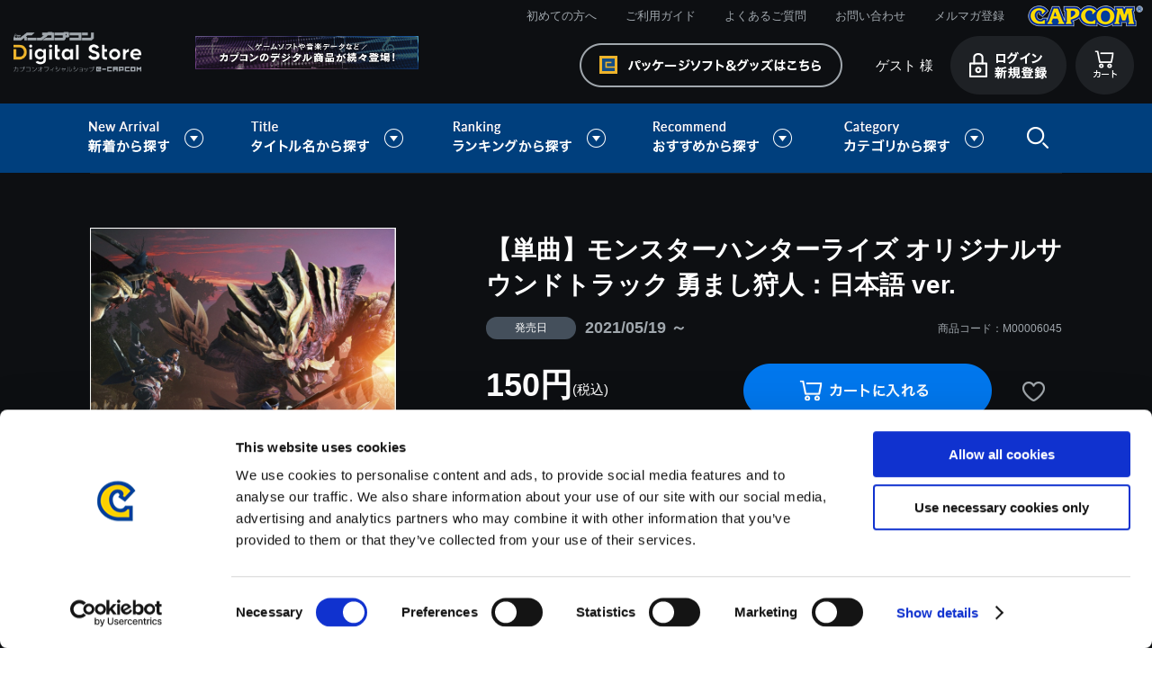

--- FILE ---
content_type: text/html; charset=shift_jis
request_url: https://www.e-capcom.com/shop/g/gM00006045/
body_size: 10192
content:
<!DOCTYPE HTML PUBLIC "-//W3C//DTD HTML 4.01 Transitional//EN"
    "http://www.w3.org/TR/html4/loose.dtd">
<html lang="ja" xml="ja" xmlns:og="http://ogp.me/ns#" xmlns:fb="http://ogp.me/ns/fb#">
<head>
<meta http-equiv="Content-Type" content="text/html; charset=Shift_JIS">
<title>イーカプコン　|【単曲】モンスターハンターライズ オリジナルサウンドトラック 勇まし狩人：日本語 ver.: 音楽データ CAPCOM公式通販サイト</title>

<link rel="canonical" href="https://www.e-capcom.com/shop/g/gM00006045/">


<meta name="description" content="カプコンの商品がなんでも揃う公式通販サイトです！　【単曲】モンスターハンターライズ オリジナルサウンドトラック 勇まし狩人：日本語 ver.、ゲーム・グッズ・CDなど商品はどんどん増えるので、見る度に楽しい発見が! ">
<meta name="keywords" content="e-capcom,イーカプコン,e-CAPCOM,カプコン,モンスターハンター,バイオハザード,ストリートファイター">
<meta http-equiv="content-style-type" content="text/css">
<link rel="stylesheet" type="text/css" href="/css/display_switch.css" />
<meta http-equiv="content-script-type" content="text/javascript">
<script language="JavaScript" type="text/javascript" src="/lib/jquery.js"></script>
<script language="JavaScript" type="text/javascript" src="/lib/jquery-ui.js"></script>
<script language="JavaScript" type="text/javascript" src="/lib/jquery.balloon.js"></script>
<script language="JavaScript" type="text/javascript" src="/lib/goods/jquery.tile.min.js"></script>
<script language="JavaScript" type="text/javascript" src="/js/common.js"></script>
<script language="JavaScript" type="text/javascript" src="/js/jquery.easing.1.3.js"></script>
<script language="JavaScript" type="text/javascript" src="/js/search_suggest.js"></script>
<script language="JavaScript" type="text/javascript" src="/js/jquery.bxslider.js"></script>
<script language="JavaScript" type="text/javascript" src="/js/jquery.lazyload.min.js"></script>
<script language="JavaScript" type="text/javascript" src="/js/jquery.tinyscrollbar.min.js"></script>
<script language="JavaScript" type="text/javascript" src="/js/masonry.pkgd.min.js"></script>
<script language="JavaScript" type="text/javascript" src="/js/imagesloaded.pkgd.min.js"></script>
<script language="JavaScript" type="text/javascript" src="/js/jquery.ry.js"></script>

<!-- Google Tag Manager -->
<script>(function(w,d,s,l,i){w[l]=w[l]||[];w[l].push({'gtm.start':
new Date().getTime(),event:'gtm.js'});var f=d.getElementsByTagName(s)[0],
j=d.createElement(s),dl=l!='dataLayer'?'&l='+l:'';j.async=true;j.src=
'https://www.googletagmanager.com/gtm.js?id='+i+dl;f.parentNode.insertBefore(j,f);
})(window,document,'script','dataLayer','GTM-KRFT3T6');</script>
<!-- End Google Tag Manager -->

<!--[if IE 8]>
<script language="JavaScript" type="text/javascript" src="/lib/efo/pie_ie678.js"></script>
<script language="JavaScript" type="text/javascript" src="/js/init_ie8.js"></script>
<![endif]-->
<link rel="shortcut icon" href="/favicon.ico" />
<link rel="icon" type="image/vnd.microsoft.icon" href="/favicon.ico">
<script type="text/javascript" src=" /js/ga_eventPC_common.js"></script>


<script type="text/javascript" src="/js/goods_ajax_cart_download.js"></script>

<script type="text/javascript" src="/js/goods_ajax_bookmark.js"></script>
<script type="text/javascript" src="/js/goods_ajax_quickview.js"></script>
<link rel="stylesheet" type="text/css" href="/css/core.css">
<link rel="stylesheet" type="text/css" href="/css/skin.css">


	<link rel="stylesheet" type="text/css" href="/css/style_download.css" media="all">

	<script type="text/javascript" src="/js/user_download.js"></script>
	<script language="JavaScript" type="text/javascript" src="/js/toppage_download.js"></script>

<script>
  (function(i,s,o,g,r,a,m){i['GoogleAnalyticsObject']=r;i[r]=i[r]||function(){
  (i[r].q=i[r].q||[]).push(arguments)},i[r].l=1*new Date();a=s.createElement(o),
  m=s.getElementsByTagName(o)[0];a.async=1;a.src=g;m.parentNode.insertBefore(a,m)
  })(window,document,'script','//www.google-analytics.com/analytics.js','ga');

  ga('create', 'UA-29764295-1', 'auto', {'allowLinker': true});

  ga('require', 'linker'); 
  ga('linker:autoLink', ['account.capcom.com'] ); 
  ga('require', 'displayfeatures');
  ga('require', 'linkid', 'linkid.js');
  ga('send', 'pageview');



</script>
<meta property="og:title" content="【単曲】モンスターハンターライズ オリジナルサウンドトラック 勇まし狩人：日本語 ver.">

<meta property="og:url" content="https://www.e-capcom.com/shop/g/gM00006045/">
<meta property="og:image" content="https://www.e-capcom.com/img/goods/S/M00005958.jpg">
<meta property="og:site_name" content="イーカプコン">
<meta property="og:type" content="website">


<meta property="og:locale" content="ja_JP">




<script type="text/javascript" src="//d.rcmd.jp/www.e-capcom.com/item/recommend.js" charset="UTF-8"></script>

<script type="text/javascript">
var crsirefo_jscart = "";
</script>
</head>
<body >



<div id="fb-root"></div>
<script>(function(d, s, id) {
  var js, fjs = d.getElementsByTagName(s)[0];
  if (d.getElementById(id)) return;
  js = d.createElement(s); js.id = id;
  js.src = "//connect.facebook.net/ja_JP/sdk.js#xfbml=1&version=v2.3";
  fjs.parentNode.insertBefore(js, fjs);
}(document, 'script', 'facebook-jssdk'));
</script>

<div class="wrapper_">
	<h1 class="optimaizedH1">【単曲】モンスターハンターライズ オリジナルサウンドトラック 勇まし狩人：日本語 ver.｜CAPCOM公式通販サイト </h1>
	
		 
		  <!-- Google Tag Manager (noscript) -->
<noscript><iframe src="https://www.googletagmanager.com/ns.html?id=GTM-KRFT3T6"
height="0" width="0" style="display:none;visibility:hidden"></iframe></noscript>
<!-- End Google Tag Manager (noscript) -->

<div id="header">
      <div id="header_menu">MENU</div>
      <div id="header_top">
        <h1 class="optimaizedH1"></h1>
        <div id="headernav">
          <ul>
            <li><a href="/shop/c/c97/">初めての方へ</a></li>
            <li><a href="/shop/c/c98/">ご利用ガイド</a></li>
            <li><a href="/shop/c/c9810/">よくあるご質問</a></li>
            <li><a href="/shop/contact/contact.aspx">お問い合わせ</a></li>
            <li><a href="/shop/mail/mag.aspx">メルマガ登録</a></li>
            <li class="logo_"><a href="http://www.capcom.com/"><img src="/img/usr/common/logo_tp.png" alt="CAPCOM"></a></li>
          </ul>
        </div>
      </div>
      <div id="header_mid">
        <div class="header_mid_inner_">
          <p id="sitelogo"><a href="/shop/c/c90/"><img src="/img/usr/common/sitelogo_dl.png" alt="イーカプコン デジタルストア"></a></p>
          <div id="header_banner"><img src="/img/usr/common/header_banner_dl.png" alt=""></div>
          <ul class="customer_menu_">
            <li id="gnav_cart"><a href="/shop/cart/cart.aspx"><img src="/img/usr/common/hnav_cart_dl.png" alt="カート"></a>
              <div class="jscart_replace_"></div>
              <div id="jscart_replace_" style=""></div>
              <script src="/js/goods_cartlist.js" type="text/javascript"></script>
            </li>
            <li id="gnav_login"><a href="/shop/customer/menu.aspx"><img src="/img/usr/common/hnav_login_dl_pc.png" alt="ログイン 新規登録"></a></li>
            <li id="welcomeMessage"><span class="welcome_wrap_"><span class="welcome_name_">ゲスト 様</span></span></li>
            <li id="gnav_goods"><a href="/shop/"><img src="/img/usr/common/hnav_goods.png" alt="パッケージソフト・グッズはこちら"></a></li>
          </ul>
        </div>
      </div>
      <div id="globalnav">
        <ul>
          <li id="gnav_new" class="onchild_"><a href="#">新着から探す</a>
            <div class="layer_">
              <div class="layer_inner_">
                <ul class="txt_">
                  <li><a href="/shop/c/c9210/">新着ゲームソフト（Steam）</a></li>
                  <li><a href="/shop/c/c9220/">新着ゲーム楽曲</a></li>
                </ul>
              </div>
            </div>
            <!-- .layer_ -->

          </li>
          <li id="gnav_titles" class="onchild_"><a href="#">タイトル名から探す</a>
            <div class="layer_">
              <div class="layer_inner_">
                <ul>
                  <li><a href="/shop/c/c9110/"><img src="/img/genre/1/21.gif" alt="モンスターハンター"></a></li>
                  <li><a href="/shop/c/c9120/"><img src="/img/genre/1/18.gif" alt="バイオハザード"></a></li>
                  <li><a href="/shop/c/c9130/"><img src="/img/genre/1/14.gif" alt="ストリートファイター"></a></li>
                  <li><a href="/shop/c/c9140/"><img src="/img/genre/1/22.gif" alt="ロックマン"></a></li>
                  <li><a href="/shop/c/c9150/"><img src="/img/genre/1/16.gif" alt="デビルメイクライ"></a></li>
                  <li><a href="/shop/c/c9160/"><img src="/img/genre/1/13.gif" alt="逆転裁判"></a></li>
                  <li><a href="/shop/c/c9181/"><img src="/img/genre/1/25.gif" alt="ドラゴンズドグマ"></a></li>
                  <li><a href="/shop/c/c9183/"><img src="/img/genre/1/26.gif" alt="祇"></a></li>
                  <li><a href="/shop/c/c9170/"><img src="/img/genre/1/11.gif" alt="大神"></a></li>
                  <li><a href="/shop/c/c9180/"><img src="/img/genre/1/15.gif" alt="戦国BASARA"></a></li>
                  <li class="other_title_"><a href="/shop/c/c9190/">その他タイトルはこちら</a></li>
                  <!-- li><a href="/shop/r/r90/"><img src="/img/usr/banner/head_bnr209.jpg" alt=""></a></li -->
                  <!-- li><a href="/shop/r/r92/"><img src="/img/usr/banner/head_bnr210.jpg" alt=""></a></li-->
                  <!-- li><a href="/shop/r/r94/"><img src="/img/usr/banner/head_bnr211.jpg" alt=""></a></li-->
                </ul>
              </div>
            </div>
            <!-- .layer_ -->
          </li>
          <li id="gnav_ranking" class="onchild_"><a href="#">ランキングから探す</a>
            <div class="layer_">
              <div class="layer_inner_">
                <ul class="txt_">
                  <li class="anchor"><a href="/shop/c/c90/#top_ranking">ゲーム楽曲ランキング</a></li>
                  <!--<li class="anchor"><a href="#steam_ranking_head">Steamゲームランキング</a></li>-->
                </ul>
              </div>
            </div>
            <!-- .layer_ -->
          </li>
          <li id="gnav_recommends" class="onchild_"><a href="#">おすすめから探す</a>
            <div class="layer_">
              <div class="layer_inner_">
                <ul>
                  <li><a href="/shop/g/gD00000169/"><img src="/img/usr/mv/thum/th_mhst3_ds.png" alt="モンスターハンターストーリーズ3"></a></li>
                  <li><a href="/shop/g/gD00000165/"><img src="/img/usr/mv/thum/th_bhreq_ds.png" alt="バイオハザード レクイエム"></a></li>
                  <li><a href="/shop/g/gM00008244/"><img src="/img/usr/mv/thum/th_sf6ostviper.png" alt="【アルバム】Street Fighter 6 [C. Viper] Original Soundtrack"></a></li>
                  <li><a href="/shop/c/c9130/"><img src="/img/usr/mv/thum/th_ds_sf6osty2.png" alt="【アルバム】Street Fighter 6 Original Soundtrack [Year 2]"></a></li>
                  <li><a href="/shop/g/gM00008090/"><img src="/img/usr/mv/thum/th_mhwildsost_ds.png" alt="モンスターハンターワイルズ オリジナルサウンドトラック"></a></li>
                  <li><a href="/shop/c/c9130/"><img src="/img/usr/mv/thum/th_cfcost_ds.png" alt="カプコン ファイティングコレクションOST"></a></li>
                  <li><a href="/shop/g/gE00000073/"><img src="/img/usr/mv/thum/th_onimusha2_ds.png" alt="鬼武者2"></a></li>
                  <li><a href="/shop/g/gE00000075/"><img src="/img/usr/mv/thum/th_cfc2_ds_hatubai.png" alt="カプコン ファイティングコレクション2"></a></li>


                  <!--li><a href="/shop/c/c97/"><img src="/img/usr/mv/thum/th_digital_bnr01.jpg" alt="初めての方ページ"></a></li-->
                  <!--li><a href="/shop/c/c84/"><img src="/img/usr/mv/thum/th_digital_bnr03.jpg" alt="楽曲一覧"></a></li-->
                  <!--li><a href="https://www.e-capcom.com/shop/"><img src="/img/usr/mv/thum/th_digital_bnr06.jpg" alt="イーカプコン"></a></li-->
                </ul>
              </div>
            </div>
            <!-- .layer_ -->
          </li>
          <li id="gnav_categories" class="onchild_"><a href="#">カテゴリから探す</a>
            <div class="layer_">
              <div class="layer_inner_">
                <ul class="txt_ column4_">
                  <li><a href="/shop/c/c84/">ゲーム楽曲</a></li>
                  <li><a href="/shop/c/c83/">ゲームソフト（Steam）</a></li>
                </ul>
              </div>
            </div>
            <!-- .layer_ -->
          </li>
          <li id="header_search" class="onchild_"><a href="/shop/goods/search.aspx">検索</a>
            <div class="layer_">
              <div class="layer_inner_">
                <div class="header_inner_">
                  <div id="header_search_box">
                    <form action="/shop/goods/search.aspx" method="get" name="frmSearch">
                      <input type="hidden" name="search" value="x">
                      <input type="text" autocomplete="off" data-suggest-submit="on" name="keyword" class="keyword_ withSuggestSearch_" title="キーワードを入力してください" id="keyword" tabindex="1" size="8" onfocus="if(this.value == this.title){this.value=''}" onblur="if(this.value == ''){this.value=this.title}" value="キーワードを入力してください">
                      <input type="image" onclick="if(jQuery('#keyword').val() == jQuery('#keyword').attr('title')){jQuery('#keyword').val('')}" src="/img/usr/common/go_dl.png" alt="検索" name="image" tabindex="1">
                      <input type="hidden" name="genre_tree" value="50">
                    </form>
                    <p class="to_searchdetail"><a href="/shop/goods/search.aspx" tabindex="1">詳細検索</a></p>
                  </div>
                </div>
              </div>
            </div>
          </li>
        </ul>
      </div>
    </div>

		  
		 
	
<div class="container_">
	<div class="detail_wrap_">
	<form name="frm" method="POST" action="/shop/cart/cart.aspx">
		<div class="detail_left_">
			<div class="navitopicpath_">
<ul id="bread-crumb-list">
<li itemscope itemtype="//data-vocabulary.org/Breadcrumb">
  <a href="https://www.e-capcom.com/shop/" itemprop="url" class="topicpath_home_">
    <span itemprop="title">ホーム</span>
  </a>
</li>
<li itemscope itemtype="//data-vocabulary.org/Breadcrumb" itemprop="child">
&gt;<a href="/shop/c/c84/" itemprop="url"><span itemprop="title"><strong>音楽データ</strong></span></a>
</li>

</ul>
<br>

</div><div class="clear_"></div>
			

			
			
			
			
			<input type="hidden" value="" id="hidden_variation_group">
			<input type="hidden" value="0" id="variation_design_type">
			<input type="hidden" value="M00006045" id="hidden_goods" name="goods">
			<div class="goodsproductdetail_">
			
				<div class="goodsimg_" id="gallery">
					<div class="gallery_wrap_">
						<div class="img_L_">
							<a href="https://www.e-capcom.com/img/goods/L/M00005958.jpg" name="" title="【単曲】モンスターハンターライズ オリジナルサウンドトラック 勇まし狩人：日本語 ver." class="fancybox"><img src="https://www.e-capcom.com/img/goods/L/M00005958.jpg" alt="【単曲】モンスターハンターライズ オリジナルサウンドトラック 勇まし狩人：日本語 ver." class="src_l_"></a>
							
						</div>
						
						
						
						
						
						
						
						
						
						

					</div>
					
					
					<div class="etc_goodsimg_">
						<div class="etc_goodsimg_line_">
							
							
							
							
							
							
							
							
							
							
							
						</div>
					</div>
					
					<div class="sns_btn_">
						<ul>
							<li><a href="https://twitter.com/share" class="twitter-share-button" data-count="none" data-text="" data-via="" data-related="" data-url="" data-lang="ja">Tweet</a>
<script type="text/javascript">
if (window.navigator.userAgent.toLowerCase().indexOf("msie") == -1 || window.navigator.appVersion.toLowerCase().indexOf("msie 8.") == -1) {
  jQuery('.twitter-share-button').append('<script id="twitter_script" type="text/javascript" src="https://platform.twitter.com/widgets.js" charset="UTF-8" />');
}
</script></li>
							<li><fb:like send="false" layout="button_count" width="120" show_faces="false"></fb:like>
</li>
							<li></li>
						</ul>
					</div>
					
					
				</div>
				
				
				<div class="goods_detail_">
					<div class="icon1_"></div>
					<h2 class="goods_name_">【単曲】モンスターハンターライズ オリジナルサウンドトラック 勇まし狩人：日本語 ver.</h2>
				
					<div class="goodsspec_">
						
						<ul class="schedule_">
							
								<li class="delivery_"><span>発売日</span>2021/05/19 ～</li>
							
							
						</ul>
						<div id="spec_goods">商品コード：M00006045</div>
						
						<div class="top_comment_" id="spec_goods_comment">
							
						</div>
						
						
						
							
						
						
						<div class="goods_cart_">
							<div class="goodsprice_wrap_">
						
								<h2 class="goods_price_">
									
									<span class="icon2_">
										
									</span>
									<span class="icon3_">
										
									</span>
									
										
										 150円<span class="tax_">(税込)</span>
									
								</h2>
								<div class="add_point_">
									
										7ポイント付与
									
								</div>
								
								<div class="cart_icon_">
									<img src="https://www.e-capcom.com/img/icon/00000028.png" alt="デジタルストア用_クレジット"><img src="https://www.e-capcom.com/img/icon/00000029.png" alt="デジタルストア用_コンビニペイジー">
								</div>
								
						
							</div>
						
							
							<div class="cartbox_">
								

								<ul class="cart_btn_">
									<li class="cart_">
										
										<input class="btn_cart_l_" type="image" src="/img/sys/button/cart_dl.png" alt="カートへ入れる">
										
										
									</li>
									
									
									
									
									
									
									
										<li class="bookmark_"><a href="https://www.e-capcom.com/shop/customer/bookmark.aspx?goods=M00006045&crsirefo_hidden=f5733d2a9bdcaf8cb5160196aa798d6b01a27c472d77bab1880f238e5e986a1d">
<img class="btn_bookmark_" src="/img/sys/button/bookmark_02.gif" alt="お気に入りに追加" width="62" height="62">
</a>
<script type="text/javascript">
var add_crsirefo = "f5733d2a9bdcaf8cb5160196aa798d6b01a27c472d77bab1880f238e5e986a1d";
</script></li>
									
									
								</ul>
							</div> 
							
							
					
						</div>
					</div>
					
				</div>
			</div>
			
			<div class="goodsset_">
			
<script type="text/javascript">
var crsirefo_jscart = "";
</script>

			<div class="goods_set_area_">
			<h2 class="common_headline2_">収録曲</h2>
				<div class="goods_">
				<table class="formlist_ goods_ goods_music_">
					<tr>
						<th class="track_num_"></th>
						<th class="sample_">試聴</th>
						<th class="name_">曲名</th>
						<th class="artist_">アーティスト名</th>
						<th class="file_size_">再生時間<br>
						サイズ</th>
						<th class="price">価格</th>
						<th class="link"></th>
					</tr>
					<tr>
						<td class="track_num_">
							
						</td>
						<td class="sample_" id="sample">
						
						<a href="#">
							<audio src="/sample/M00005958/87_勇まし狩人：日本語 ver..wav" controls></audio>
							<img src="/img/usr/btn_sample_.png" alt="試聴" width="42" height="42" id="play" class="btn_play_">
						</a>
						
						</td>
						<td class="name_">
						
							<a class="goods_name_" href="/shop/g/gM00006045/" title="【単曲】モンスターハンターライズ オリジナルサウンドトラック 勇まし狩人：日本語 ver.">【単曲】モンスターハンターライズ オリジナルサウンドトラック 勇まし狩人：日本語 ver.</a>
						
							
						</td>
						<td class="artist_">
							裏谷玲央
						</td>
						<td class="file_size_">
							00:03:05<br>
							31.3 MB
						</td>
						<td class="price_">
							
								
								 150円(税込)
							
						</td>
						<td class="link_">
						
						</td>
					</tr>
				</table>
				</div>
			</div>

			</div>
			
			<div class="goodscomment3_">
				
				<div id="item_spec" class="item_desc_">
					<h2 class="common_headline2_">商品スペック</h2>
					<div class="item_desc_inner_"> 
					■ご注意事項　＜音楽データをご購入頂く前にご確認ください＞<br>・iPhoneをご利用のお客様へ<br>iPhoneでGoogle Chromeブラウザをご利用の場合は、楽曲ファイルのダウンロードが行えません。<br>誠に恐れ入りますが、Safariブラウザ、もしくはPCからダウンロードを頂けますようお願いいたします。<br><br>【ダウンロードのファイル形式について】<br>・楽曲ファイルは、WAVファイル形式でのご提供となります。<br>※アルバムでご購入された場合のみ、WAVファイル形式での1曲毎のダウンロードだけでなく、MP3ファイル形式のZIPファイルでの【まとめてダウンロード】も可能です。<br>※お客様のPCやスマートフォンなどで、音楽データが再生可能な環境かお確かめの上、ご購入頂けますようお願いします。<br>一部の機種やご利用環境によっては対応していない場合がございます。<br><br>【ご購入について】<br>・表示価格は税込価格となります。<br>・こちらの商品は「CD」ではありません。楽曲ファイルをダウンロードいただくデジタルコンテンツとなりますため、ご注意ください。<br>・ダウンロードの「サイズ」は、実際のファイルサイズと異なる場合がございます。<br>・商品の特性上、一度ご購入いただいた商品については、注文のキャンセル、返金を承ることができません。<br>・ダウンロードやご利用時にかかる通信料はお客さまのご負担となります。<br>・商品をダウンロードする際の通信料に関しては、お客様がご契約している料金プランにより異なります。通信会社や携帯電話会社にご確認のうえ、ご利用ください。<br>・ダウンロード時、回線速度によっては5分～60分程度のお時間がかかる場合がございます。<br>※ご購入いただいたファイルのダウンロードの際には、通信環境が安定しているWifi環境でお試しください。
					</div>
				</div>
				
			</div>
			<div class="goodscomment4_">
				
			</div>

			
		</div>
		<div class="detail_right_">

			

			
			<script type="text/javascript">
			try{
			  _rcmdjp._displayRecommend({
			    type: 'pv',
			    code: 'M00006045',
			    //filter: 'category',
			    template: 'recommend'
			  });
			} catch(err) {}
			</script>
			

		
		</div>
	</form>

<link rel="stylesheet" type="text/css" href="/lib/goods/fancybox/jquery.fancybox.css" media="all" >
<script type="text/javascript" src="/lib/goods/fancybox/jquery.fancybox.pack.js"></script> 
<script type="text/javascript" src="/js/goods_zoomjs.js"></script> 

<script type="text/javascript" src="/js/goodspage_download.js"></script>



<script type="text/javascript">
try{
  _rcmdjp._setItemData({
    code: 'M00006045',
    url: '/shop/g/gM00006045/',
    name: '【単曲】モンスターハンターライズ オリジナルサウンドトラック 勇まし狩人：日本語 ver.',
    image: 'https://www.e-capcom.com/img/goods/S/M00005958.jpg',
    price: '150' ,
    category: '84',
    stock: '1'
  });
} catch(err) {}
</script>



</div>


<div class="cartbox2_">
	
	<form action="/shop/cart/cart.aspx" method="POST" name="frm2" onsubmit="return GetCheckboxGoods();">
		<div class="cartbox2_inner_">
			<div class="img_"><span><img src="https://www.e-capcom.com/img/goods/L/M00005958.jpg" alt="【単曲】モンスターハンターライズ オリジナルサウンドトラック 勇まし狩人：日本語 ver."></span></div>
			<div class="cartbox2_detail_wrap_">
				<div class="desc_">
					<div class="icon1_"></div>
					<div class="name_">【単曲】モンスターハンターライズ オリジナルサウンドトラック 勇まし狩人：日本語 ver.</div>
					
				</div>
				<div class="detail_">
					<div class="detail_text_">
						<h2 class="goods_price_">
							
							<span class="icon2_">
								
							</span>
							<span class="icon3_">
								
							</span>
							
								
								 150円<span class="tax_">(税込)</span>
							
						</h2>
						<div class="add_point_">
						
							7ポイント付与
						
						</div>
					</div>
					<input type="hidden" value=M00006045 name="goods">
					<ul class="cart_btn_">
						<li class="cart_">
								
								<a href="/shop/cart/cart.aspx?goods=M00006045">
									<img class="btn_cart_l_" src="/img/sys/button/cart_dl.png" alt="" border="0">
								</a>
								
								
						</li>
						<li class="bookmark_"><a href="https://www.e-capcom.com/shop/customer/bookmark.aspx?goods=M00006045&crsirefo_hidden=f5733d2a9bdcaf8cb5160196aa798d6b01a27c472d77bab1880f238e5e986a1d">
<img class="btn_bookmark_" src="/img/sys/button/bookmark_02.gif" alt="お気に入りに追加" width="62" height="62">
</a>
<script type="text/javascript">
var add_crsirefo = "f5733d2a9bdcaf8cb5160196aa798d6b01a27c472d77bab1880f238e5e986a1d";
</script></li>
					</ul>
				</div>
			</div>
		</div>
	</form>
</div>

	<div class="rightmenuframe_">
	<div id="block_of_rightmenu_top">


		


</div>
<div id="block_of_rightmenu_middle">


		


</div>
<div id="block_of_itemhistory">
<div class="sidebox_" id="sidebox_itemhistory">
<h2>最近チェックしたアイテム</h2>
<div id="itemHistory">
<div id="itemHistoryDetail">

</div>
<div id="historyCaution" class="disp_block_">
<span id="messNothing" class="disp_none_">最近見た商品がありません。</span>
<span id="messRedraw" class="disp_none_">履歴を残す場合は、"履歴を残す"をクリックしてください。</span>
</div>
<div id="itemHistoryButton">
</div>

<script type="text/javascript" src="/lib/js.cookie.js"></script>
<input type="hidden" id="js_leave_History" value="0" />
<script type="text/javascript" src="/js/goods_history.js"></script>
</div>
</div>
</div>
<div id="block_of_rightmenu_bottom">


		


</div>


	</div>
</div>

	
		<div id="footer">
			
				      <p id="footer_pagetop"><a href="#"><img src="/img/usr/common/pagetop.png" alt="音楽"></a></p>
      <p id="top_anime"><img src="/img/usr/common/top_anime.gif" alt=""></p>
      <div id="footer_guide">
        <div class="footer_inner_">
          <div id="column2" class="column_">
            <dl>
              <dt><a href="#">お支払い方法について</a></dt>
              <dd>クレジットカード・ペイジー/コンビニ決済から選択できます。 <span class="img_"><img src="/img/usr/common/img_fg_pay_02.png" alt="お支払い方法" width="658" height="57"></span> </dd>
            </dl>
            <dl>
              <dt><a href="#">返金・キャンセルについて</a></dt>
              <dd>ご注文の売買契約成立後は商品の特性上、当社による商品の取り違い、その他当社が別途認める場合以外は、原則として商品の返金・キャンセルに応じることはできません。</dd>
            </dl>
          </div>
          <!-- #column2 -->

          <div id="column3" class="column_">
            <dl>
              <dt><span class="nolink_">お問い合わせ</span></dt>
              <dd>
                <ul>
                  <li><a href="/shop/c/c98/"><img src="/img/usr/common/btn_fg_guide_02.png" alt="ご利用ガイド"></a></li>
                  <li><a href="/shop/c/c9810/"><img src="/img/usr/common/btn_fg_faq_02.png" alt="よくあるご質問はこちら"></a></li>
                  <li><a href="/shop/contact/contact.aspx"><img src="/img/usr/common/btn_fg_mail_02.png" alt="フォームでのお問い合わせはこちら"></a></li>
                </ul>
              </dd>
            </dl>
          </div>
          <!-- #column3 -->
        </div>
      </div>
      <div id="footernav">
        <div class="footer_inner_">
          <dl>
            <dt>基本情報 </dt>
            <dd><a href="/shop/pages/terms.aspx">利用規約</a></dd>
            <dd><a href="/shop/pages/commerce-law.aspx">特商取引法に基づく表示</a></dd>
            <dd><a href="https://c.cid.capcom.com/info/policy_ingame/privacy/ja/" target="_blank">プライバシーポリシー</a></dd>
            <dd><a href="/shop/pages/cookie-policy.aspx" target="_blank">Cookieポリシー</a></dd>
            <dd><a href="https://www.capcom.co.jp/ir/index.html">会社情報</a></dd>
          </dl>
          <dl>
            <dt>ご利用情報</dt>
            <dd><a href="/shop/c/c97/#">初めての方へ</a></dd>
            <dd><a href="/shop/c/c98/">ご利用ガイド</a></dd>
            <dd><a href="/shop/c/c9810/">よくある質問</a></dd>
            <dd><a href="/shop/contact/contact.aspx">お問い合わせ</a></dd>
          </dl>
          <dl>
            <dt>会員メニュー</dt>
            <dd><a href="/shop/customer/menu.aspx">ログイン/新規会員登録</a></dd>
            <!-- dd><a href="/shop/customer/agree.aspx">新規会員登録</a></dd -->
            <dd><a href="/shop/mail/mag.aspx">メルマガ登録</a></dd>
          </dl>
          <dl class="long_">
            <dt>タイトル名から探す</dt>
            <dd>
              <ul>
                <li><a href="/shop/c/c9110/">モンスターハンター</a></li>
                <li><a href="/shop/c/c9120/">バイオハザード</a></li>
                <li><a href="/shop/c/c9130/">ストリートファイター</a></li>
                <li><a href="/shop/c/c9140/">ロックマン</a></li>
              </ul>
              <ul>
                <li><a href="/shop/c/c9181/">ドラゴンズドグマ</a></li>
                <li><a href="/shop/c/c9150/">デビルメイクライ</a></li>
                <li><a href="/shop/c/c9160/">逆転裁判</a></li>
                <li><a href="/shop/c/c9170/">大神</a></li>
              </ul>
            </dd>
          </dl>
        </div>
      </div>
      <div id="footer_bottom">
        <div class="footer_inner_">
          <p id="copyright">&copy;CAPCOM</p>
        </div>
      </div>

			
			<div class="change_mode_"><a href="?ismodesmartphone=on">スマートフォン版を表示する</a></div>
		</div>
		

</div>
<div hidden>
 <div id='enhanced-ecommerce-goods'>M00006045</div>
 <div id='enhanced-ecommerce-category'>84</div>
</div>

</body>
</html>



--- FILE ---
content_type: text/css
request_url: https://www.e-capcom.com/css/s_lmr_download.css
body_size: 536
content:
@charset "Shift_JIS";

/* --------------------------------------------------------------------
	表示幅：固定
	表示順：左メニュー・メインコンテンツ・右メニュー
-------------------------------------------------------------------- */
div.wrapper_ {
	width:100%;
	margin: 0 auto;
	text-align:left;
	/*padding-top: 182px;*/
}
div.container_ {
	width:100%;
	margin:0 auto;
	zoom: 1;
}
div.contents_ {
	margin: 0 auto;
	padding: 11px 0 0 0;
/*	float: left;
	display: inline;
	zoom: 1;*/
}
div.container_:after,
div.contents_:after {
	content: ""; 
	display: block; 
	height: 0; 
	font-size:0;	
	clear: both; 
	visibility:hidden;
}

/* 左メニュー */
div.leftmenuframe_ {
	width: 200px;
	margin: 0;
	float: right;
	zoom: 1;
	padding: 9px 0 40px;
}
div.leftmenuframe_:after {
	content: ""; 
	display: block; 
	height: 0; 
	font-size:0;	
	clear: both; 
	visibility:hidden;
}
/**/
/* 右メニュー */
div.rightmenuframe_ {
	width: 100%;
	zoom: 1;
}
div.rightmenuframe_:after {
	content: ""; 
	display: block; 
	height: 0; 
	font-size:0;	
	clear: both; 
	visibility:hidden;
}
/**/
/* メインフレーム */
div.mainframe_ {
	float: left;
	zoom: 1;
}
div.mainframe_:after {
	content: ""; 
	display: block; 
	height: 0; 
	font-size:0;
	clear: both; 
	visibility:hidden;
}
div.container_ div.contents_, 
div.container_ div.mainframe_, 
div.container_ div.mainframe_ .event_ .goods_ { /* 左メニューのみ表示の場合 */
	width: 1080px; /* = div.container_ - div.leftmenuframe_ */
}
/**/
div.single_mainframe_ {
	/*float: right;*/
	zoom: 1;
}
div.single_mainframe_:after {
	content: ""; 
	display: block; 
	height: 0; 
	font-size:0;
	clear: both; 
	visibility:hidden;
}
div.col1_ {
	width: 1080px;
	padding: 12px 0 0;
	min-height:480px;
	margin:0 auto;
}
div.order_col1_ {
	width: 1080px;
	padding: 12px 0 30px;
	/*padding:0 0 30px 0;*/
	min-height:480px;
	margin:0 auto;
}
div.col2_ {
	padding:0 0 30px 0;
	min-height:480px;
	margin:0 auto;
}

/*トップページレイアウト
--------------------------------------------------------*/
#toppage .container_ {
	position: relative;
	padding-top: 1138px;
}
#toppage .contents_ {
	padding: 0;
}
#toppage .container_ {
}
#toppage .leftmenuframe_ {
	padding-top: 0;
}


--- FILE ---
content_type: text/css
request_url: https://www.e-capcom.com/css/userreview.css
body_size: 1065
content:
@charset "Shift_JIS";

/* --------------------------------------------------------------------
	カスタマーレビュー一覧
--------------------------------------------------------------------- */
.common_headline2_.userreview_ {
/*	padding:10px 10px 8px 35px;
	margin-bottom:10px;
	border:#e5e5e5 1px solid;
	font-size: 14px;
	font-weight: bold;
	color:#555555;
	background:#f2f2f2 url(../img/usr/common/icon_review.png) 10px center no-repeat;*/
}
div.review_ {
	width: 1080px;
	margin:0 auto;
}

/* レビュー情報 */
div.review_intro_ {
	margin-bottom: 20px;
	padding-bottom: 10px;
	width: 100%;
	overflow: hidden;
	border-bottom: 1px dotted #CCC;
}
div.review_info_ {
	width: 100%;
	overflow: hidden;
}
div.review_count_summary_ {
	width: 179px;
	padding: 10px;
	border-right:#CCC 1px dotted;
	float: left;
}
div.review_count_summary_ dl.review_score_ {
	width: 100%;
	overflow: hidden;
}
div.review_count_summary_ dl.review_score_ dd img {
	height:14px;
}
div.review_count_summary_ dl.review_score_ dt {
	float: left;
	display: inline;
	font-weight: bold;
}
div.review_count_summary_ dl.review_count_ {
	width: 100%;
	overflow: hidden;
}
div.review_count_summary_ dl.review_count_ dt {
	float: left;
	display: inline;
	font-weight: bold;
}
div.review_desc_ {
	float: right;
	display: inline;
	width: 360px;
}
div.review_desc_ .btn_review_ {
	margin-top: 10px;
	text-align: right;
}
div.review_desc_ .btn_review_ a {
	text-decoration:underline;
}
.review_pagenav_ {
	margin: 0 0 10px 0;
	clear: both;
	background: #F0F0F0;
	padding: 5px;
}
/**/
/* ページ切換 */
div#page_changer_top {
}
div#page_changer_top .pager_ref_ {
	margin: 2px 5px;
	color: #003780;
	text-decoration: underline;
	font-weight: bold;
	white-space: nowrap;
}
div#page_changer_top .pager_now_ {
	margin: 2px 5px;
	color:#3fbf0d;
	font-weight: bold;
	white-space: nowrap;
}
span.moderate_vote_link_ {
	cursor: pointer;
	text-decoration: underline;
}
div.moderate_vote_list_ {
	background-color: #ffffff;
	position: absolute;
	z-index: 1;
	display: none;
	border: solid 1px #ffcc33;
}
span.moderate_vote_item_ {
	cursor: pointer;
	font-size: x-small;
}
/**/
/* レビュー記事 */
.review_line_ {
	width: 100%;
	margin-bottom: 20px;
	padding-bottom: 10px;
	overflow: hidden;
	border-bottom: 1px dotted #CCC;
}
.review_line_title_ {
	margin: 0 0 10px 0;
	padding: 5px 0;
	font-size: 14px;
	font-weight: bold;
	border-bottom: 1px solid #CCC;
}
div.review_line_summary_ {
	margin-bottom: 10px;
}
div.review_line_summary_ dl.review_line_name_ {
	width: 100%;
	overflow: hidden;
}
div.review_line_summary_ dl.review_line_name_ dt {
	float: left;
	display: inline;
	font-weight: bold;
}
div.review_line_summary_ dl.review_line_name_ dt img {
	height:14px;
	padding:0 10px 0 0;
}
.review_line_comment_ {
	margin-bottom: 10px;
}
.moderate_vote_ {
	padding: 5px;
	font-weight: bold;
	background: #F0F0F0;
}
.moderate_info1_ {
	margin-top: 10px;
}
.moderate_info2_ {
	margin-top: 10px;
}
.moderate_info2_ span {
	cursor:pointer;
	text-decoration:underline!important;
}
.mode_select_line_ {
	cursor: pointer;
}
#review_form {
	margin-bottom:30px;
	text-align: right;
}

/**/
/* --------------------------------------------------------------------
	カスタマーレビュー投稿画面
--------------------------------------------------------------------- */
/* 入力画面 */
div.review_ {
	/*padding:0px 60px 0px 60px;*/
	padding: 12px 0 0;
}
.review_table_ {
	margin: 20px 0;
	border-collapse: collapse;
	width:100%;
}
.review_table_ th {
	font-weight: bold;
	white-space: nowrap;
	vertical-align: top;
}
.review_submit_ {
	margin-bottom: 20px;
	padding-bottom: 20px;
	text-align: center;
	border-bottom: 1px dotted #CCC;
}
.review_backbutton_ {
	margin: 20px 0 0 0;
	text-align:center;
}
span.title_ {
	float: left;
}
.review_table_ div.star_base_ {
	float: left;
	width: 60px;
	height: 15px;
	background: url('../img/usr/user_review/star.png');
}
.review_table_ div.star_select_ {
	width: 60px;
	height: 15px;
	background: url('../img/usr/user_review/star.png');
	background-repeat: no-repeat;
}
.review_table_ div.star_select_link_ {
	color: #6666ff;
	float: left;
	margin-left: 5px;
}
/**/
/* 確認画面 */
div.confirm_layer_frame_ {
	margin-top: 20px;
}
div.review_confirm_ {
	background-color: #ffffff;
	display: none;
}
/**/

--- FILE ---
content_type: text/javascript; charset=utf-8
request_url: https://d.rcmd.jp/www.e-capcom.com/item/i/default/M00006045.js?1768882568959
body_size: 646
content:
_rcmdjp._itemRecommendCallback("M00006045","default",[{"category":"84","code":"M00008216","display_end":"","display_start":"","image":"https://www.e-capcom.com/img/goods/S/M00008090_d2c9513f20b446a79b3371cff7019098.jpg","name":"\u3010\u5358\u66f2\u3011\u30e2\u30f3\u30b9\u30bf\u30fc\u30cf\u30f3\u30bf\u30fc\u30ef\u30a4\u30eb\u30ba \u30aa\u30ea\u30b8\u30ca\u30eb\u30b5\u30a6\u30f3\u30c9\u30c8\u30e9\u30c3\u30af \u82f1\u96c4\u306e\u8a3c \u20152025 \u518d\u9332\u2015","price":"150","release_date":"","stock":"1","url":"/shop/g/gM00008216/"},{"category":"84","code":"M00005585","display_end":"","display_start":"","image":"https://www.e-capcom.com/img/goods/S/M00005585.jpg","name":"\u3010\u30a2\u30eb\u30d0\u30e0\u3011\u30e2\u30f3\u30b9\u30bf\u30fc\u30cf\u30f3\u30bf\u30fc\u30e9\u30a4\u30c0\u30fc\u30ba \u30aa\u30ea\u30b8\u30ca\u30eb\u30b5\u30a6\u30f3\u30c9\u30c8\u30e9\u30c3\u30af","price":"3000","release_date":"","stock":"1","url":"/shop/g/gM00005585/"},{"category":"84","code":"M00004174","display_end":"","display_start":"","image":"https://www.e-capcom.com/img/goods/S/M00004144.jpg","name":"\u3010\u5358\u66f2\u3011\u30e2\u30f3\u30b9\u30bf\u30fc\u30cf\u30f3\u30bf\u30fc\uff1a\u30ef\u30fc\u30eb\u30c9 \u30aa\u30ea\u30b8\u30ca\u30eb\u30fb\u30b5\u30a6\u30f3\u30c9\u30c8\u30e9\u30c3\u30af \u82f1\u96c4\u306e\u8a3c \uff5e Monster Hunter\uff1a World version","price":"150","release_date":"","stock":"1","url":"/shop/g/gM00004174/"},{"category":"84","code":"M00006485","display_end":"","display_start":"","image":"https://www.e-capcom.com/img/goods/S/M00006484.jpg","name":"\u3010\u5358\u66f2\u3011MONSTER HUNTER RISE Extra Tracks \u9280\u7ffc\u306e\u51f6\u661f\uff0f\u30d0\u30eb\u30d5\u30a1\u30eb\u30af\uff1aRise ver.","price":"150","release_date":"","stock":"1","url":"/shop/g/gM00006485/"},{"category":"84","code":"M00002252","display_end":"","display_start":"","image":"https://www.e-capcom.com/img/goods/S/M00002216.jpg","name":"\u3010\u5358\u66f2\u3011\u30e2\u30f3\u30b9\u30bf\u30fc\u30cf\u30f3\u30bf\u30fc4 \u30aa\u30ea\u30b8\u30ca\u30eb\u30fb\u30b5\u30a6\u30f3\u30c9\u30c8\u30e9\u30c3\u30af \u82f1\u96c4\u306e\u8a3c \uff5e 4Version","price":"150","release_date":"","stock":"1","url":"/shop/g/gM00002252/"},{"category":"84","code":"M00001640","display_end":"","display_start":"","image":"https://www.e-capcom.com/img/goods/S/M00001640.jpg","name":"\u3010\u30a2\u30eb\u30d0\u30e0\u3011BlackLute \uff5eMonster Hunter Guitar Arrange\uff5e","price":"2000","release_date":"","stock":"1","url":"/shop/g/gM00001640/"},{"category":"84","code":"M00001629","display_end":"","display_start":"","image":"https://www.e-capcom.com/img/goods/S/M00001629.jpg","name":"\u3010\u30a2\u30eb\u30d0\u30e0\u3011\u30e2\u30f3\u30b9\u30bf\u30fc\u30cf\u30f3\u30bf\u30fc \u30b9\u30a6\u30a3\u30f3\u30b0 \uff5e\u30d3\u30c3\u30b0\u30d0\u30f3\u30c9\u30b8\u30e3\u30ba\u30a2\u30ec\u30f3\u30b8\uff5e","price":"2400","release_date":"","stock":"1","url":"/shop/g/gM00001629/"},{"category":"84","code":"M00008197","display_end":"","display_start":"","image":"https://www.e-capcom.com/img/goods/S/M00008090_d2c9513f20b446a79b3371cff7019098.jpg","name":"\u3010\u5358\u66f2\u3011\u30e2\u30f3\u30b9\u30bf\u30fc\u30cf\u30f3\u30bf\u30fc\u30ef\u30a4\u30eb\u30ba \u30aa\u30ea\u30b8\u30ca\u30eb\u30b5\u30a6\u30f3\u30c9\u30c8\u30e9\u30c3\u30af \u82f1\u96c4\u306e\u8a3c (Wilds version)","price":"150","release_date":"","stock":"1","url":"/shop/g/gM00008197/"},{"category":"84","code":"M00002792","display_end":"","display_start":"","image":"https://www.e-capcom.com/img/goods/S/M00002792.jpg","name":"\u3010\u30a2\u30eb\u30d0\u30e0\u3011MONSTER HUNTER THE JAZZ","price":"2500","release_date":"","stock":"1","url":"/shop/g/gM00002792/"},{"category":"84","code":"M00006494","display_end":"","display_start":"","image":"https://www.e-capcom.com/img/goods/S/M00006493.jpg","name":"\u3010\u5358\u66f2\u3011\u30e2\u30f3\u30b9\u30bf\u30fc\u30cf\u30f3\u30bf\u30fc\u30e1\u30e2\u30ea\u30a2\u30eb\u697d\u66f2\u96c6 \u82f1\u96c4\u306e\u8a3c","price":"150","release_date":"","stock":"1","url":"/shop/g/gM00006494/"}]);